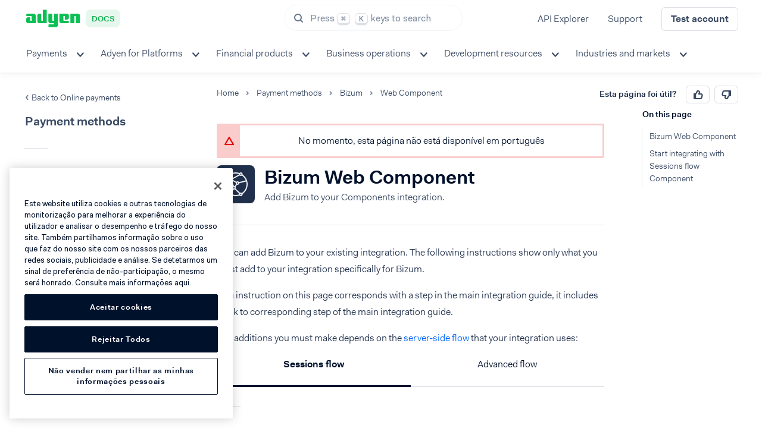

--- FILE ---
content_type: image/svg+xml
request_url: https://docs.adyen.com/user/themes/adyen-docs/assets/icons/payment-methods.svg
body_size: 602
content:
<svg enable-background="new 0 0 40 40" viewBox="0 0 40 40" xmlns="http://www.w3.org/2000/svg"><path d="m40 20c0-6.6-3.2-12.7-8.6-16.4 0-.2.1-.4.1-.6 0-1.7-1.3-3-3-3-.9 0-1.7.4-2.2 1-2-.7-4.1-1-6.3-1-11 0-20 9-20 20s9 20 20 20c2.1 0 4.2-.4 6.3-1 .5.6 1.3 1 2.2 1 1.7 0 3-1.3 3-3 0-.2 0-.4-.1-.6 5.4-3.7 8.6-9.8 8.6-16.4zm-11.5-18c.6 0 1 .4 1 1s-.4 1-1 1-1-.4-1-1 .4-1 1-1zm-2 3.2c.5.5 1.2.8 2 .8.7 0 1.4-.3 1.9-.7 3 2.1 5.2 5 6.4 8.2l-11.3 2.8c-.5-.8-1.5-1.3-2.5-1.3-.8 0-1.5.3-2 .8l-6-3.3c0-.2 0-.3 0-.5s0-.3 0-.5zm-2.5 12.8c0 .6-.4 1-1 1s-1-.4-1-1 .4-1 1-1 1 .4 1 1zm-6.1 5.1c-.3 0-.6-.1-.9-.1l-3.1-8.7.1-.1 6.1 3.3v.5c0 .6.2 1.2.5 1.7zm.1 2.9c0 .6-.4 1-1 1s-1-.4-1-1 .4-1 1-1 1 .4 1 1zm2-24c1.9 0 3.7.3 5.5.9v.1.5l-11.5 6.3c-.5-.5-1.2-.8-2-.8-1 0-2 .5-2.5 1.4l-4-1c3.3-4.5 8.5-7.4 14.5-7.4zm-7 10c0 .6-.4 1-1 1s-1-.4-1-1 .4-1 1-1 1 .4 1 1zm-11 8c0-3.2.9-6.2 2.3-8.8l4.7 1.1c.2 1.5 1.4 2.7 3 2.7l3.1 8.7c-.5.4-.9 1.1-1.1 1.8l-10.5 1.6c-1-2.2-1.5-4.6-1.5-7.1zm2.4 9 10-1.6c.1.2.3.4.4.6l-3.9 7.5c-2.7-1.6-4.9-3.8-6.5-6.5zm21.1 8.1c-1.8.6-3.6.9-5.5.9-2.6 0-5.1-.6-7.3-1.6l3.9-7.5h.4c.5 0 .9-.1 1.3-.3l7.4 7.1c-.2.4-.3.8-.3 1.2.1.1.1.2.1.2zm3 .9c-.6 0-1-.4-1-1s.4-1 1-1 1 .4 1 1-.5 1-1 1zm1.9-3.3c-.5-.4-1.2-.7-1.9-.7-.5 0-.9.1-1.3.3l-7.4-7.1c.2-.4.3-.8.3-1.2 0-.6-.2-1.2-.5-1.7l2.6-3.5c.3.1.6.1.9.1 1.6 0 2.8-1.2 3-2.7l11.5-2.8c.4 1.5.6 3 .6 4.5-.2 6-3 11.4-7.8 14.8z" fill="#f3f6f9"/></svg>